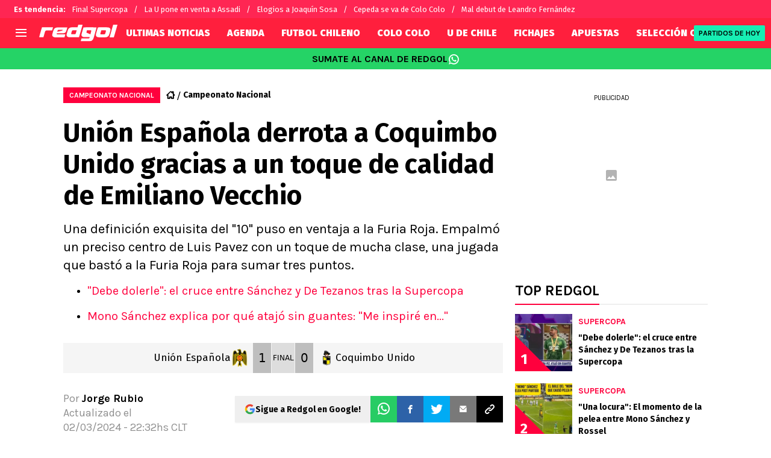

--- FILE ---
content_type: application/javascript; charset=utf-8
request_url: https://secure.widget.cloud.opta.net/v3/bin/subscriptions_6.js?v=3.257.0
body_size: 404
content:
/**
 * opta-widgets - v3.257.0
 * Copyright (c) 2026 Opta Sports
 * Licenses: http://widget.cloud.opta.net/v3/licences.txt
 */
(window.webpackChunkOptaWidgetsV3=window.webpackChunkOptaWidgetsV3||[]).push([["bin/subscriptions_6"],{"./src/bin/subscriptions_6.js":()=>{Opta.bin.subscriptions_6=function(i){"use strict";var n,s=Opta,t=s._,e=s.binary.readString,r=function(){return i.getInt16()},a={bin_ver:6,subscription_id:e(i),sdapi_key:e(i),eplayer_key:e(i),dfp_partner_id:e(i),dfp_region:e(i),omo_username:e(i),omo_password:e(i),fast_data:e(i),widgets:{},feeds:{}};return n=r(),a.domains=new Array(n),t.times(n,(function(n){a.domains[n]=e(i)})),a.no_domain=r(),n=r(),t.times(n,(function(){var n=r(),s=r(),o={};t.times(s,(function(){var n=r(),s=e(i),a=r();n&&(o[n]={}),s&&(o[s]={}),t.times(a,(function(){var a=r(),u=r();n&&(o[n][a]={}),s&&(o[s][a]={}),t.times(u,(function(){var t=e(i);n&&(o[n][a][t]=!0),s&&(o[s][a][t]=!0)}))}))})),a.widgets[n]=o})),n=r(),t.times(n,(function(){var n=e(i),s=r(),o={};t.times(s,(function(){var n=r(),s=e(i),a=r();o[n]={},o[s]={},t.times(a,(function(){var i=r();o[n][i]=!0,o[s][i]=!0}))})),a.feeds[n]=o})),a}}},i=>{var n;n="./src/bin/subscriptions_6.js",i(i.s=n)}]);
//# sourceURL=https://secure.widget.cloud.opta.net/v3/bin/subscriptions_6.js
//# sourceMappingURL=https://secure.widget.cloud.opta.net/v3/sourcemap/bin/subscriptions_6.js.map